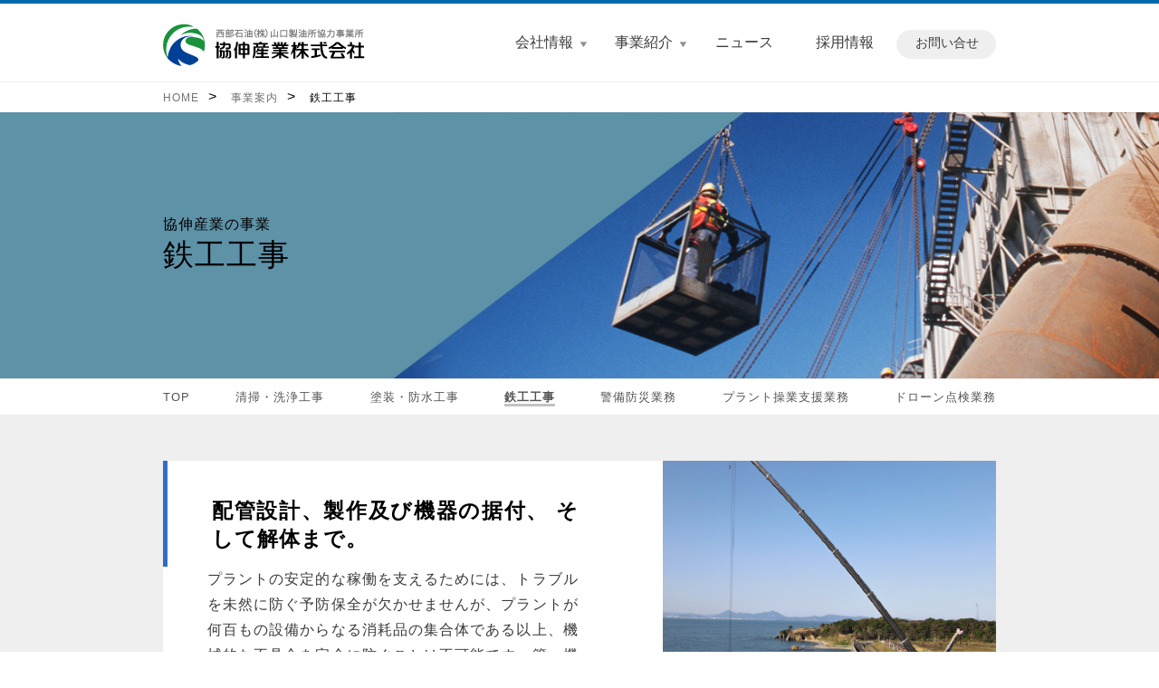

--- FILE ---
content_type: text/html; charset=UTF-8
request_url: https://kyoshinsangyo.co.jp/iron.html
body_size: 9136
content:
<!DOCTYPE html>
<html lang="ja">

<head>
    <meta charset="UTF-8" />
    <meta name="viewport" content="width=device-width, initial-scale=1.0" />
    <meta name='robots' content='index, follow, max-image-preview:large, max-snippet:-1, max-video-preview:-1' />

	<!-- This site is optimized with the Yoast SEO plugin v20.2 - https://yoast.com/wordpress/plugins/seo/ -->
	<link rel="canonical" href="https://kyoshinsangyo.co.jp/iron.html" />
	<meta property="og:locale" content="ja_JP" />
	<meta property="og:type" content="article" />
	<meta property="og:title" content="事業紹介_鉄工工事 - 協伸産業株式会社" />
	<meta property="og:url" content="https://kyoshinsangyo.co.jp/iron.html" />
	<meta property="og:site_name" content="協伸産業株式会社" />
	<meta property="article:modified_time" content="2022-09-06T04:11:01+00:00" />
	<meta name="twitter:card" content="summary_large_image" />
	<script type="application/ld+json" class="yoast-schema-graph">{"@context":"https://schema.org","@graph":[{"@type":"WebPage","@id":"https://kyoshinsangyo.co.jp/iron.html","url":"https://kyoshinsangyo.co.jp/iron.html","name":"事業紹介_鉄工工事 - 協伸産業株式会社","isPartOf":{"@id":"https://kyoshinsangyo.co.jp/#website"},"datePublished":"2022-09-06T03:19:37+00:00","dateModified":"2022-09-06T04:11:01+00:00","breadcrumb":{"@id":"https://kyoshinsangyo.co.jp/iron.html#breadcrumb"},"inLanguage":"ja","potentialAction":[{"@type":"ReadAction","target":["https://kyoshinsangyo.co.jp/iron.html"]}]},{"@type":"BreadcrumbList","@id":"https://kyoshinsangyo.co.jp/iron.html#breadcrumb","itemListElement":[{"@type":"ListItem","position":1,"name":"ホーム","item":"https://kyoshinsangyo.co.jp/"},{"@type":"ListItem","position":2,"name":"事業紹介_鉄工工事"}]},{"@type":"WebSite","@id":"https://kyoshinsangyo.co.jp/#website","url":"https://kyoshinsangyo.co.jp/","name":"協伸産業株式会社","description":"石油タンクその他構造物・配管等の清掃・維持管理・撤去等を行います。","publisher":{"@id":"https://kyoshinsangyo.co.jp/#organization"},"potentialAction":[{"@type":"SearchAction","target":{"@type":"EntryPoint","urlTemplate":"https://kyoshinsangyo.co.jp/?s={search_term_string}"},"query-input":"required name=search_term_string"}],"inLanguage":"ja"},{"@type":"Organization","@id":"https://kyoshinsangyo.co.jp/#organization","name":"協伸産業株式会社","url":"https://kyoshinsangyo.co.jp/","logo":{"@type":"ImageObject","inLanguage":"ja","@id":"https://kyoshinsangyo.co.jp/#/schema/logo/image/","url":"http://xs554680.xsrv.jp/kyoshinsangyo/wp-content/uploads/2022/09/screenshot.png","contentUrl":"http://xs554680.xsrv.jp/kyoshinsangyo/wp-content/uploads/2022/09/screenshot.png","width":560,"height":560,"caption":"協伸産業株式会社"},"image":{"@id":"https://kyoshinsangyo.co.jp/#/schema/logo/image/"}}]}</script>
	<!-- / Yoast SEO plugin. -->


<link rel='dns-prefetch' href='//www.google.com' />
<link rel="alternate" title="oEmbed (JSON)" type="application/json+oembed" href="https://kyoshinsangyo.co.jp/wp-json/oembed/1.0/embed?url=https%3A%2F%2Fkyoshinsangyo.co.jp%2Firon.html" />
<link rel="alternate" title="oEmbed (XML)" type="text/xml+oembed" href="https://kyoshinsangyo.co.jp/wp-json/oembed/1.0/embed?url=https%3A%2F%2Fkyoshinsangyo.co.jp%2Firon.html&#038;format=xml" />
<style id='wp-img-auto-sizes-contain-inline-css' type='text/css'>
img:is([sizes=auto i],[sizes^="auto," i]){contain-intrinsic-size:3000px 1500px}
/*# sourceURL=wp-img-auto-sizes-contain-inline-css */
</style>
<style id='wp-emoji-styles-inline-css' type='text/css'>

	img.wp-smiley, img.emoji {
		display: inline !important;
		border: none !important;
		box-shadow: none !important;
		height: 1em !important;
		width: 1em !important;
		margin: 0 0.07em !important;
		vertical-align: -0.1em !important;
		background: none !important;
		padding: 0 !important;
	}
/*# sourceURL=wp-emoji-styles-inline-css */
</style>
<style id='wp-block-library-inline-css' type='text/css'>
:root{--wp-block-synced-color:#7a00df;--wp-block-synced-color--rgb:122,0,223;--wp-bound-block-color:var(--wp-block-synced-color);--wp-editor-canvas-background:#ddd;--wp-admin-theme-color:#007cba;--wp-admin-theme-color--rgb:0,124,186;--wp-admin-theme-color-darker-10:#006ba1;--wp-admin-theme-color-darker-10--rgb:0,107,160.5;--wp-admin-theme-color-darker-20:#005a87;--wp-admin-theme-color-darker-20--rgb:0,90,135;--wp-admin-border-width-focus:2px}@media (min-resolution:192dpi){:root{--wp-admin-border-width-focus:1.5px}}.wp-element-button{cursor:pointer}:root .has-very-light-gray-background-color{background-color:#eee}:root .has-very-dark-gray-background-color{background-color:#313131}:root .has-very-light-gray-color{color:#eee}:root .has-very-dark-gray-color{color:#313131}:root .has-vivid-green-cyan-to-vivid-cyan-blue-gradient-background{background:linear-gradient(135deg,#00d084,#0693e3)}:root .has-purple-crush-gradient-background{background:linear-gradient(135deg,#34e2e4,#4721fb 50%,#ab1dfe)}:root .has-hazy-dawn-gradient-background{background:linear-gradient(135deg,#faaca8,#dad0ec)}:root .has-subdued-olive-gradient-background{background:linear-gradient(135deg,#fafae1,#67a671)}:root .has-atomic-cream-gradient-background{background:linear-gradient(135deg,#fdd79a,#004a59)}:root .has-nightshade-gradient-background{background:linear-gradient(135deg,#330968,#31cdcf)}:root .has-midnight-gradient-background{background:linear-gradient(135deg,#020381,#2874fc)}:root{--wp--preset--font-size--normal:16px;--wp--preset--font-size--huge:42px}.has-regular-font-size{font-size:1em}.has-larger-font-size{font-size:2.625em}.has-normal-font-size{font-size:var(--wp--preset--font-size--normal)}.has-huge-font-size{font-size:var(--wp--preset--font-size--huge)}.has-text-align-center{text-align:center}.has-text-align-left{text-align:left}.has-text-align-right{text-align:right}.has-fit-text{white-space:nowrap!important}#end-resizable-editor-section{display:none}.aligncenter{clear:both}.items-justified-left{justify-content:flex-start}.items-justified-center{justify-content:center}.items-justified-right{justify-content:flex-end}.items-justified-space-between{justify-content:space-between}.screen-reader-text{border:0;clip-path:inset(50%);height:1px;margin:-1px;overflow:hidden;padding:0;position:absolute;width:1px;word-wrap:normal!important}.screen-reader-text:focus{background-color:#ddd;clip-path:none;color:#444;display:block;font-size:1em;height:auto;left:5px;line-height:normal;padding:15px 23px 14px;text-decoration:none;top:5px;width:auto;z-index:100000}html :where(.has-border-color){border-style:solid}html :where([style*=border-top-color]){border-top-style:solid}html :where([style*=border-right-color]){border-right-style:solid}html :where([style*=border-bottom-color]){border-bottom-style:solid}html :where([style*=border-left-color]){border-left-style:solid}html :where([style*=border-width]){border-style:solid}html :where([style*=border-top-width]){border-top-style:solid}html :where([style*=border-right-width]){border-right-style:solid}html :where([style*=border-bottom-width]){border-bottom-style:solid}html :where([style*=border-left-width]){border-left-style:solid}html :where(img[class*=wp-image-]){height:auto;max-width:100%}:where(figure){margin:0 0 1em}html :where(.is-position-sticky){--wp-admin--admin-bar--position-offset:var(--wp-admin--admin-bar--height,0px)}@media screen and (max-width:600px){html :where(.is-position-sticky){--wp-admin--admin-bar--position-offset:0px}}

/*# sourceURL=wp-block-library-inline-css */
</style><style id='global-styles-inline-css' type='text/css'>
:root{--wp--preset--aspect-ratio--square: 1;--wp--preset--aspect-ratio--4-3: 4/3;--wp--preset--aspect-ratio--3-4: 3/4;--wp--preset--aspect-ratio--3-2: 3/2;--wp--preset--aspect-ratio--2-3: 2/3;--wp--preset--aspect-ratio--16-9: 16/9;--wp--preset--aspect-ratio--9-16: 9/16;--wp--preset--color--black: #000000;--wp--preset--color--cyan-bluish-gray: #abb8c3;--wp--preset--color--white: #ffffff;--wp--preset--color--pale-pink: #f78da7;--wp--preset--color--vivid-red: #cf2e2e;--wp--preset--color--luminous-vivid-orange: #ff6900;--wp--preset--color--luminous-vivid-amber: #fcb900;--wp--preset--color--light-green-cyan: #7bdcb5;--wp--preset--color--vivid-green-cyan: #00d084;--wp--preset--color--pale-cyan-blue: #8ed1fc;--wp--preset--color--vivid-cyan-blue: #0693e3;--wp--preset--color--vivid-purple: #9b51e0;--wp--preset--gradient--vivid-cyan-blue-to-vivid-purple: linear-gradient(135deg,rgb(6,147,227) 0%,rgb(155,81,224) 100%);--wp--preset--gradient--light-green-cyan-to-vivid-green-cyan: linear-gradient(135deg,rgb(122,220,180) 0%,rgb(0,208,130) 100%);--wp--preset--gradient--luminous-vivid-amber-to-luminous-vivid-orange: linear-gradient(135deg,rgb(252,185,0) 0%,rgb(255,105,0) 100%);--wp--preset--gradient--luminous-vivid-orange-to-vivid-red: linear-gradient(135deg,rgb(255,105,0) 0%,rgb(207,46,46) 100%);--wp--preset--gradient--very-light-gray-to-cyan-bluish-gray: linear-gradient(135deg,rgb(238,238,238) 0%,rgb(169,184,195) 100%);--wp--preset--gradient--cool-to-warm-spectrum: linear-gradient(135deg,rgb(74,234,220) 0%,rgb(151,120,209) 20%,rgb(207,42,186) 40%,rgb(238,44,130) 60%,rgb(251,105,98) 80%,rgb(254,248,76) 100%);--wp--preset--gradient--blush-light-purple: linear-gradient(135deg,rgb(255,206,236) 0%,rgb(152,150,240) 100%);--wp--preset--gradient--blush-bordeaux: linear-gradient(135deg,rgb(254,205,165) 0%,rgb(254,45,45) 50%,rgb(107,0,62) 100%);--wp--preset--gradient--luminous-dusk: linear-gradient(135deg,rgb(255,203,112) 0%,rgb(199,81,192) 50%,rgb(65,88,208) 100%);--wp--preset--gradient--pale-ocean: linear-gradient(135deg,rgb(255,245,203) 0%,rgb(182,227,212) 50%,rgb(51,167,181) 100%);--wp--preset--gradient--electric-grass: linear-gradient(135deg,rgb(202,248,128) 0%,rgb(113,206,126) 100%);--wp--preset--gradient--midnight: linear-gradient(135deg,rgb(2,3,129) 0%,rgb(40,116,252) 100%);--wp--preset--font-size--small: 13px;--wp--preset--font-size--medium: 20px;--wp--preset--font-size--large: 36px;--wp--preset--font-size--x-large: 42px;--wp--preset--spacing--20: 0.44rem;--wp--preset--spacing--30: 0.67rem;--wp--preset--spacing--40: 1rem;--wp--preset--spacing--50: 1.5rem;--wp--preset--spacing--60: 2.25rem;--wp--preset--spacing--70: 3.38rem;--wp--preset--spacing--80: 5.06rem;--wp--preset--shadow--natural: 6px 6px 9px rgba(0, 0, 0, 0.2);--wp--preset--shadow--deep: 12px 12px 50px rgba(0, 0, 0, 0.4);--wp--preset--shadow--sharp: 6px 6px 0px rgba(0, 0, 0, 0.2);--wp--preset--shadow--outlined: 6px 6px 0px -3px rgb(255, 255, 255), 6px 6px rgb(0, 0, 0);--wp--preset--shadow--crisp: 6px 6px 0px rgb(0, 0, 0);}:where(.is-layout-flex){gap: 0.5em;}:where(.is-layout-grid){gap: 0.5em;}body .is-layout-flex{display: flex;}.is-layout-flex{flex-wrap: wrap;align-items: center;}.is-layout-flex > :is(*, div){margin: 0;}body .is-layout-grid{display: grid;}.is-layout-grid > :is(*, div){margin: 0;}:where(.wp-block-columns.is-layout-flex){gap: 2em;}:where(.wp-block-columns.is-layout-grid){gap: 2em;}:where(.wp-block-post-template.is-layout-flex){gap: 1.25em;}:where(.wp-block-post-template.is-layout-grid){gap: 1.25em;}.has-black-color{color: var(--wp--preset--color--black) !important;}.has-cyan-bluish-gray-color{color: var(--wp--preset--color--cyan-bluish-gray) !important;}.has-white-color{color: var(--wp--preset--color--white) !important;}.has-pale-pink-color{color: var(--wp--preset--color--pale-pink) !important;}.has-vivid-red-color{color: var(--wp--preset--color--vivid-red) !important;}.has-luminous-vivid-orange-color{color: var(--wp--preset--color--luminous-vivid-orange) !important;}.has-luminous-vivid-amber-color{color: var(--wp--preset--color--luminous-vivid-amber) !important;}.has-light-green-cyan-color{color: var(--wp--preset--color--light-green-cyan) !important;}.has-vivid-green-cyan-color{color: var(--wp--preset--color--vivid-green-cyan) !important;}.has-pale-cyan-blue-color{color: var(--wp--preset--color--pale-cyan-blue) !important;}.has-vivid-cyan-blue-color{color: var(--wp--preset--color--vivid-cyan-blue) !important;}.has-vivid-purple-color{color: var(--wp--preset--color--vivid-purple) !important;}.has-black-background-color{background-color: var(--wp--preset--color--black) !important;}.has-cyan-bluish-gray-background-color{background-color: var(--wp--preset--color--cyan-bluish-gray) !important;}.has-white-background-color{background-color: var(--wp--preset--color--white) !important;}.has-pale-pink-background-color{background-color: var(--wp--preset--color--pale-pink) !important;}.has-vivid-red-background-color{background-color: var(--wp--preset--color--vivid-red) !important;}.has-luminous-vivid-orange-background-color{background-color: var(--wp--preset--color--luminous-vivid-orange) !important;}.has-luminous-vivid-amber-background-color{background-color: var(--wp--preset--color--luminous-vivid-amber) !important;}.has-light-green-cyan-background-color{background-color: var(--wp--preset--color--light-green-cyan) !important;}.has-vivid-green-cyan-background-color{background-color: var(--wp--preset--color--vivid-green-cyan) !important;}.has-pale-cyan-blue-background-color{background-color: var(--wp--preset--color--pale-cyan-blue) !important;}.has-vivid-cyan-blue-background-color{background-color: var(--wp--preset--color--vivid-cyan-blue) !important;}.has-vivid-purple-background-color{background-color: var(--wp--preset--color--vivid-purple) !important;}.has-black-border-color{border-color: var(--wp--preset--color--black) !important;}.has-cyan-bluish-gray-border-color{border-color: var(--wp--preset--color--cyan-bluish-gray) !important;}.has-white-border-color{border-color: var(--wp--preset--color--white) !important;}.has-pale-pink-border-color{border-color: var(--wp--preset--color--pale-pink) !important;}.has-vivid-red-border-color{border-color: var(--wp--preset--color--vivid-red) !important;}.has-luminous-vivid-orange-border-color{border-color: var(--wp--preset--color--luminous-vivid-orange) !important;}.has-luminous-vivid-amber-border-color{border-color: var(--wp--preset--color--luminous-vivid-amber) !important;}.has-light-green-cyan-border-color{border-color: var(--wp--preset--color--light-green-cyan) !important;}.has-vivid-green-cyan-border-color{border-color: var(--wp--preset--color--vivid-green-cyan) !important;}.has-pale-cyan-blue-border-color{border-color: var(--wp--preset--color--pale-cyan-blue) !important;}.has-vivid-cyan-blue-border-color{border-color: var(--wp--preset--color--vivid-cyan-blue) !important;}.has-vivid-purple-border-color{border-color: var(--wp--preset--color--vivid-purple) !important;}.has-vivid-cyan-blue-to-vivid-purple-gradient-background{background: var(--wp--preset--gradient--vivid-cyan-blue-to-vivid-purple) !important;}.has-light-green-cyan-to-vivid-green-cyan-gradient-background{background: var(--wp--preset--gradient--light-green-cyan-to-vivid-green-cyan) !important;}.has-luminous-vivid-amber-to-luminous-vivid-orange-gradient-background{background: var(--wp--preset--gradient--luminous-vivid-amber-to-luminous-vivid-orange) !important;}.has-luminous-vivid-orange-to-vivid-red-gradient-background{background: var(--wp--preset--gradient--luminous-vivid-orange-to-vivid-red) !important;}.has-very-light-gray-to-cyan-bluish-gray-gradient-background{background: var(--wp--preset--gradient--very-light-gray-to-cyan-bluish-gray) !important;}.has-cool-to-warm-spectrum-gradient-background{background: var(--wp--preset--gradient--cool-to-warm-spectrum) !important;}.has-blush-light-purple-gradient-background{background: var(--wp--preset--gradient--blush-light-purple) !important;}.has-blush-bordeaux-gradient-background{background: var(--wp--preset--gradient--blush-bordeaux) !important;}.has-luminous-dusk-gradient-background{background: var(--wp--preset--gradient--luminous-dusk) !important;}.has-pale-ocean-gradient-background{background: var(--wp--preset--gradient--pale-ocean) !important;}.has-electric-grass-gradient-background{background: var(--wp--preset--gradient--electric-grass) !important;}.has-midnight-gradient-background{background: var(--wp--preset--gradient--midnight) !important;}.has-small-font-size{font-size: var(--wp--preset--font-size--small) !important;}.has-medium-font-size{font-size: var(--wp--preset--font-size--medium) !important;}.has-large-font-size{font-size: var(--wp--preset--font-size--large) !important;}.has-x-large-font-size{font-size: var(--wp--preset--font-size--x-large) !important;}
/*# sourceURL=global-styles-inline-css */
</style>

<style id='classic-theme-styles-inline-css' type='text/css'>
/*! This file is auto-generated */
.wp-block-button__link{color:#fff;background-color:#32373c;border-radius:9999px;box-shadow:none;text-decoration:none;padding:calc(.667em + 2px) calc(1.333em + 2px);font-size:1.125em}.wp-block-file__button{background:#32373c;color:#fff;text-decoration:none}
/*# sourceURL=/wp-includes/css/classic-themes.min.css */
</style>
<link rel='stylesheet' id='style-css' href='https://kyoshinsangyo.co.jp/wp-content/themes/kyoshinsangyo_wp/dist/css/style.css?ver=6.9' type='text/css' media='all' />
<script type="text/javascript" src="https://kyoshinsangyo.co.jp/wp-includes/js/jquery/jquery.min.js?ver=3.7.1" id="jquery-core-js"></script>
<script type="text/javascript" src="https://kyoshinsangyo.co.jp/wp-includes/js/jquery/jquery-migrate.min.js?ver=3.4.1" id="jquery-migrate-js"></script>
<link rel="https://api.w.org/" href="https://kyoshinsangyo.co.jp/wp-json/" /><link rel="alternate" title="JSON" type="application/json" href="https://kyoshinsangyo.co.jp/wp-json/wp/v2/pages/13" /><link rel="EditURI" type="application/rsd+xml" title="RSD" href="https://kyoshinsangyo.co.jp/xmlrpc.php?rsd" />
<meta name="generator" content="WordPress 6.9" />
<link rel='shortlink' href='https://kyoshinsangyo.co.jp/?p=13' />
</head>

<body>
    <header class="header">
        <div class="header__inner">
            <div class="headerLogo">
                <a href="https://kyoshinsangyo.co.jp/"><img src="https://kyoshinsangyo.co.jp/wp-content/themes/kyoshinsangyo_wp/src/img/header-logo.png" alt="協伸産業株式会社" />
                </a>
            </div>
            <input id="drawer_input" class="drawer_hidden" type="checkbox" />
            <!-- hamburger Icon -->
            <label for="drawer_input" class="drawer_open"><span></span></label>
            <div class="headerNav">
                <div class="headerNav__inner">
                    <ul class="headerNav__list">
                        <li class="headerNav__item -dropDown">
                                        <a href="https://kyoshinsangyo.co.jp/outline.html">会社情報</a>
                            <div class="dropDownMenu">
                                <ul class="secondMenu">
                                    <li class="secondMenu__item">
                                        <a href="https://kyoshinsangyo.co.jp/message.html">ご挨拶</a>
                                    </li>
                                    <li class="secondMenu__item">
                                        <a href="https://kyoshinsangyo.co.jp/outline.html">会社概要</a>
                                    </li>
                                    <li class="secondMenu__item">
                                        <a href="https://kyoshinsangyo.co.jp/items.html">営業品目</a>
                                    </li>
                                    <li class="secondMenu__item">
                                        <a href="https://kyoshinsangyo.co.jp/facility.html">設備・許可・沿革</a>
                                    </li>
                                    <li class="secondMenu__item">
                                        <a href="https://kyoshinsangyo.co.jp/identity.html">企業理念・社是・社訓</a>
                                    </li>
                                    <li class="secondMenu__item">
                                        <a href="https://kyoshinsangyo.co.jp/section.html">組織図</a>
                                    </li>
                                </ul>
                            </div>
                        </li>
                        <li class="headerNav__item -dropDown">
                                        <a href="https://kyoshinsangyo.co.jp/works.html"> 事業紹介 </a>
                            <div class="dropDownMenu">
                                <ul class="secondMenu">
                                    <li class="secondMenu__item">
                                        <a href="https://kyoshinsangyo.co.jp/works.html">TOP</a>
                                    </li>
                                    <li class="secondMenu__item">
                                        <a href="https://kyoshinsangyo.co.jp/washing.html">清掃・洗浄工事</a>
                                    </li>
                                    <li class="secondMenu__item">
                                        <a href="https://kyoshinsangyo.co.jp/painting.html">塗装・防水工事</a>
                                    </li>
                                    <li class="secondMenu__item">
                                        <a href="https://kyoshinsangyo.co.jp/iron.html">鉄工工事</a>
                                    </li>
                                    <li class="secondMenu__item">
                                        <a href="https://kyoshinsangyo.co.jp/security.html">警備防災業務</a>
                                    </li>
                                    <li class="secondMenu__item">
                                        <a href="https://kyoshinsangyo.co.jp/support.html">プラント操業支援業務</a>
                                    </li>
                                    <li class="secondMenu__item">
                                        <a href="https://kyoshinsangyo.co.jp/drone.html">ドローン点検業務</a>
                                    </li>
                                </ul>
                            </div>
                        </li>
                        <li class="headerNav__item">
                            <a href="https://kyoshinsangyo.co.jp/news">ニュース</a>
                        </li>
                        <li class="headerNav__item">
                            <a href="https://kyoshinsangyo.co.jp/recruit.html">採用情報</a>
                        </li>
                        <li class="headerNav__contact">
                            <a href="https://kyoshinsangyo.co.jp/contact.html" class="btn_circle">お問い合せ</a>
                        </li>
                    </ul>
                </div>
            </div>
        </div>
    </header>
<main class="main">
    <div class="bread">
        <div class="container">
            <ul class="bread__list">
                <li class="bread__item"><a href="https://kyoshinsangyo.co.jp/">HOME</a></li>
                <li class="bread__item"><a href="https://kyoshinsangyo.co.jp/works">事業案内</a></li>
                <li class="bread__item"><a href="https://kyoshinsangyo.co.jp/iron">鉄工工事</a></li>
            </ul>
        </div>
    </div>

    <div class="hero">
        <div class="hero__img_pc" style="background-image: url(https://kyoshinsangyo.co.jp/wp-content/themes/kyoshinsangyo_wp/src/img/hero-work-iron.jpg)"></div>
        <div class="hero__img_sp" style="background-image: url(https://kyoshinsangyo.co.jp/wp-content/themes/kyoshinsangyo_wp/src/img/hero-work-iron_sp.jpg)"></div>
        <div class="hero__inner">
            <div class="hero__title">
                <div class="container">
                    <h2>
                        <span class="hero__subTitle">協伸産業の事業</span>鉄工工事
                    </h2>
                </div>
            </div>
        </div>
    </div>

    <div class="publicMenu -noBottom">
        <div class="container">
            <ul class="publicMenu__list">
                <li class="publicMenu__item">
                    <a href="works.html">TOP</a>
                </li>
                <li class="publicMenu__item">
                    <a href="https://kyoshinsangyo.co.jp/washing.html">清掃・洗浄工事</a>
                </li>
                <li class="publicMenu__item">
                    <a href="https://kyoshinsangyo.co.jp/painting.html">塗装・防水工事</a>
                </li>
                <li class="publicMenu__item -current">
                    <a href="https://kyoshinsangyo.co.jp/iron.html">鉄工工事</a>
                </li>
                <li class="publicMenu__item">
                    <a href="https://kyoshinsangyo.co.jp/security.html">警備防災業務</a>
                </li>
                <li class="publicMenu__item">
                    <a href="https://kyoshinsangyo.co.jp/support.html">プラント操業支援業務</a>
                </li>
                <li class="publicMenu__item">
                    <a href="https://kyoshinsangyo.co.jp/drone.html">ドローン点検業務</a>
                </li>
            </ul>
        </div>
    </div>

    <div class="works">
        <div class="works__info">
            <div class="works__body">
                <div class="works__heading">
                    <h2>配管設計、製作及び機器の据付、 <br class="brOnSp" />そして解体まで。</h2>
                </div>
                <div class="works__text">
                        <p>
                          プラントの安定的な稼働を支えるためには、トラブルを未然に防ぐ予防保全が欠かせませんが、プラントが何百もの設備からなる消耗品の集合体である以上、機械的な不具合を完全に防ぐことは不可能です。管・機器の詰まり、動機器の異音、振動など、生産継続に影響を及ぼす突発的なトラブルに迅速に対応できる工事体制を構築しています。
                        </p>
                </div>
            </div>
            <div class="works__headingImg">
                <img src="https://kyoshinsangyo.co.jp/wp-content/themes/kyoshinsangyo_wp/src/img/headImg-work-iron.jpg" alt="" />
                <p class="picture__caption">海底配管検査工事</p>
            </div>
        </div>
        <!-- end works__info -->
        <div class="solutions">
            <div class="container">
                <h3 class="solutions__title">
                    SOLUTION
                    <span class="solutions__subTitle">おもな工事</span>
                </h3>
                <div class="solutions__body">
                    <div class="solution">
                        <div class="solution__list" style="max-width:initial !important;">
                            <ul>
                                <li class="solution__item">
                                    ●
                                    各種構造物、配管、槽類、器具等の製作、加工及び据付、補修工事
                                </li>
                                <li class="solution__item">● 各種設備の解体、撤去工事</li>
                            </ul>
                        </div>
                    </div>
                </div>
                <div class="solution__example">
                    <div class="solution__picture">
                        <img src="https://kyoshinsangyo.co.jp/wp-content/themes/kyoshinsangyo_wp/src/img/worksIron-childImg-01.jpg " alt="" />
                        <p class="picture__caption">配管製作</p>
                    </div>
                    <div class="solution__picture">
                        <img src="https://kyoshinsangyo.co.jp/wp-content/themes/kyoshinsangyo_wp/src/img/worksIron-childImg-02.jpg " alt="" />
                        <p class="picture__caption">熱交換器開放復旧工事</p>
                    </div>
                    <div class="solution__picture">
                        <img src="https://kyoshinsangyo.co.jp/wp-content/themes/kyoshinsangyo_wp/src/img/worksIron-childImg-03.jpg " alt="" />
                        <p class="picture__caption">装置設置工事</p>
                    </div>
                </div>
            </div>
            <!-- end container -->
        </div>
        <!-- end solutions -->
    </div>
</main>

<div class="publicMenu">
    <div class="container">
        <ul class="publicMenu__list">
            <li class="publicMenu__item">
                <a href="works.html">TOP</a>
            </li>
            <li class="publicMenu__item">
                <a href="https://kyoshinsangyo.co.jp/washing.html">清掃・洗浄工事</a>
            </li>
            <li class="publicMenu__item">
                <a href="https://kyoshinsangyo.co.jp/painting.html">塗装・防水工事</a>
            </li>
            <li class="publicMenu__item -current">
                <a href="https://kyoshinsangyo.co.jp/iron.html">鉄工工事</a>
            </li>
            <li class="publicMenu__item">
                <a href="https://kyoshinsangyo.co.jp/security.html">警備防災業務</a>
            </li>
            <li class="publicMenu__item">
                <a href="https://kyoshinsangyo.co.jp/support.html">プラント操業支援業務</a>
            </li>
            <li class="publicMenu__item">
                <a href="https://kyoshinsangyo.co.jp/drone.html">ドローン点検業務</a>
            </li>
        </ul>
    </div>
</div>

<footer class="footer">
    <div class="toTopButton" id="js-scroll-top">
        <img src="https://kyoshinsangyo.co.jp/wp-content/themes/kyoshinsangyo_wp/src/img/toTopButton.png" alt="" />
    </div>
    <div class="footer__inner">
        <div class="footer__body">
            <ul class="footer__navi">
                <li class="footer__navi_item">
                    <a href="https://kyoshinsangyo.co.jp/policy.html">サイトポリシー</a>
                </li>
                <li class="footer__navi_item">
                    <a href="https://kyoshinsangyo.co.jp/contact.html">お問い合せ</a>
                </li>
            </ul>
            <p class="footer__credit">
                copyrights(c) kyoshin sangyo corp. <br class="brontab" />all rights
                reserved.
            </p>
        </div>
        <div class="footer__logo">
            <a href="https://kyoshinsangyo.co.jp/">
                <img src="https://kyoshinsangyo.co.jp/wp-content/themes/kyoshinsangyo_wp/src/img/footer-logo.png" alt="" />
            </a>
        </div>
    </div>
</footer>
<script type="speculationrules">
{"prefetch":[{"source":"document","where":{"and":[{"href_matches":"/*"},{"not":{"href_matches":["/wp-*.php","/wp-admin/*","/wp-content/uploads/*","/wp-content/*","/wp-content/plugins/*","/wp-content/themes/kyoshinsangyo_wp/*","/*\\?(.+)"]}},{"not":{"selector_matches":"a[rel~=\"nofollow\"]"}},{"not":{"selector_matches":".no-prefetch, .no-prefetch a"}}]},"eagerness":"conservative"}]}
</script>
<script type="text/javascript" src="https://kyoshinsangyo.co.jp/wp-content/themes/kyoshinsangyo_wp/src/js/main.js?ver=6.9" id="main-js"></script>
<script type="text/javascript" id="google-invisible-recaptcha-js-before">
/* <![CDATA[ */
var renderInvisibleReCaptcha = function() {

    for (var i = 0; i < document.forms.length; ++i) {
        var form = document.forms[i];
        var holder = form.querySelector('.inv-recaptcha-holder');

        if (null === holder) continue;
		holder.innerHTML = '';

         (function(frm){
			var cf7SubmitElm = frm.querySelector('.wpcf7-submit');
            var holderId = grecaptcha.render(holder,{
                'sitekey': '', 'size': 'invisible', 'badge' : 'bottomright',
                'callback' : function (recaptchaToken) {
					if((null !== cf7SubmitElm) && (typeof jQuery != 'undefined')){jQuery(frm).submit();grecaptcha.reset(holderId);return;}
					 HTMLFormElement.prototype.submit.call(frm);
                },
                'expired-callback' : function(){grecaptcha.reset(holderId);}
            });

			if(null !== cf7SubmitElm && (typeof jQuery != 'undefined') ){
				jQuery(cf7SubmitElm).off('click').on('click', function(clickEvt){
					clickEvt.preventDefault();
					grecaptcha.execute(holderId);
				});
			}
			else
			{
				frm.onsubmit = function (evt){evt.preventDefault();grecaptcha.execute(holderId);};
			}


        })(form);
    }
};

//# sourceURL=google-invisible-recaptcha-js-before
/* ]]> */
</script>
<script type="text/javascript" async defer src="https://www.google.com/recaptcha/api.js?onload=renderInvisibleReCaptcha&amp;render=explicit" id="google-invisible-recaptcha-js"></script>
<script id="wp-emoji-settings" type="application/json">
{"baseUrl":"https://s.w.org/images/core/emoji/17.0.2/72x72/","ext":".png","svgUrl":"https://s.w.org/images/core/emoji/17.0.2/svg/","svgExt":".svg","source":{"concatemoji":"https://kyoshinsangyo.co.jp/wp-includes/js/wp-emoji-release.min.js?ver=6.9"}}
</script>
<script type="module">
/* <![CDATA[ */
/*! This file is auto-generated */
const a=JSON.parse(document.getElementById("wp-emoji-settings").textContent),o=(window._wpemojiSettings=a,"wpEmojiSettingsSupports"),s=["flag","emoji"];function i(e){try{var t={supportTests:e,timestamp:(new Date).valueOf()};sessionStorage.setItem(o,JSON.stringify(t))}catch(e){}}function c(e,t,n){e.clearRect(0,0,e.canvas.width,e.canvas.height),e.fillText(t,0,0);t=new Uint32Array(e.getImageData(0,0,e.canvas.width,e.canvas.height).data);e.clearRect(0,0,e.canvas.width,e.canvas.height),e.fillText(n,0,0);const a=new Uint32Array(e.getImageData(0,0,e.canvas.width,e.canvas.height).data);return t.every((e,t)=>e===a[t])}function p(e,t){e.clearRect(0,0,e.canvas.width,e.canvas.height),e.fillText(t,0,0);var n=e.getImageData(16,16,1,1);for(let e=0;e<n.data.length;e++)if(0!==n.data[e])return!1;return!0}function u(e,t,n,a){switch(t){case"flag":return n(e,"\ud83c\udff3\ufe0f\u200d\u26a7\ufe0f","\ud83c\udff3\ufe0f\u200b\u26a7\ufe0f")?!1:!n(e,"\ud83c\udde8\ud83c\uddf6","\ud83c\udde8\u200b\ud83c\uddf6")&&!n(e,"\ud83c\udff4\udb40\udc67\udb40\udc62\udb40\udc65\udb40\udc6e\udb40\udc67\udb40\udc7f","\ud83c\udff4\u200b\udb40\udc67\u200b\udb40\udc62\u200b\udb40\udc65\u200b\udb40\udc6e\u200b\udb40\udc67\u200b\udb40\udc7f");case"emoji":return!a(e,"\ud83e\u1fac8")}return!1}function f(e,t,n,a){let r;const o=(r="undefined"!=typeof WorkerGlobalScope&&self instanceof WorkerGlobalScope?new OffscreenCanvas(300,150):document.createElement("canvas")).getContext("2d",{willReadFrequently:!0}),s=(o.textBaseline="top",o.font="600 32px Arial",{});return e.forEach(e=>{s[e]=t(o,e,n,a)}),s}function r(e){var t=document.createElement("script");t.src=e,t.defer=!0,document.head.appendChild(t)}a.supports={everything:!0,everythingExceptFlag:!0},new Promise(t=>{let n=function(){try{var e=JSON.parse(sessionStorage.getItem(o));if("object"==typeof e&&"number"==typeof e.timestamp&&(new Date).valueOf()<e.timestamp+604800&&"object"==typeof e.supportTests)return e.supportTests}catch(e){}return null}();if(!n){if("undefined"!=typeof Worker&&"undefined"!=typeof OffscreenCanvas&&"undefined"!=typeof URL&&URL.createObjectURL&&"undefined"!=typeof Blob)try{var e="postMessage("+f.toString()+"("+[JSON.stringify(s),u.toString(),c.toString(),p.toString()].join(",")+"));",a=new Blob([e],{type:"text/javascript"});const r=new Worker(URL.createObjectURL(a),{name:"wpTestEmojiSupports"});return void(r.onmessage=e=>{i(n=e.data),r.terminate(),t(n)})}catch(e){}i(n=f(s,u,c,p))}t(n)}).then(e=>{for(const n in e)a.supports[n]=e[n],a.supports.everything=a.supports.everything&&a.supports[n],"flag"!==n&&(a.supports.everythingExceptFlag=a.supports.everythingExceptFlag&&a.supports[n]);var t;a.supports.everythingExceptFlag=a.supports.everythingExceptFlag&&!a.supports.flag,a.supports.everything||((t=a.source||{}).concatemoji?r(t.concatemoji):t.wpemoji&&t.twemoji&&(r(t.twemoji),r(t.wpemoji)))});
//# sourceURL=https://kyoshinsangyo.co.jp/wp-includes/js/wp-emoji-loader.min.js
/* ]]> */
</script>
</body>

</html>

--- FILE ---
content_type: text/css
request_url: https://kyoshinsangyo.co.jp/wp-content/themes/kyoshinsangyo_wp/dist/css/style.css?ver=6.9
body_size: 6384
content:
@charset "UTF-8";

:root {
  --blue: #0068ab;
  --deepBlue: #004097;
  --green: #18933b;
  --l-gray: #efefef;
  --m-gray: #727272;
  --gray: #545454;
  --black: #3b3b3b;
  --color-washing: #316dc7;
  --color-painting: #6791c4;
  --color-iron: #7db5cc;
  --color-security: #d4893a;
  --color-support: #e3d53a;
  --color-drone: #a4aaaa;
  --font-body-pc: clamp(1.3rem, -0.216rem + 3.16vw, 1.6rem);
}

* {
  min-height: 0vw;
  /* Safari clamp関数対策 */
  box-sizing: border-box;
  margin: 0;
  padding: 0;
}

html {
  font-size: 10px;
}

body {
  font-family: "Helvetica Neue", Arial, "Hiragino Kaku Gothic ProN", "Hiragino Sans", Meiryo, sans-serif;
  font-size: 1.6rem;
  font-weight: normal;
  text-align: justify;
  text-justify: inter-ideograph;
  color: black;
  font-feature-settings: "palt";
}

img {
  width: 100%;
  vertical-align: bottom;
}

a {
  text-decoration: none;
}

.picture__caption {
  font-size: 1.3rem;
  padding-top: 7px;
  color: var(--m-gray);
}

.br-pc {
  display: none;
}

@media screen and (max-width: 920px) {
  .br-pc {
    display: block;
  }
}

.br-sp {
  display: block;
}

@media screen and (max-width: 480px) {
  .br-sp {
    display: none;
  }
}

.brOnSp {
  display: none;
}

@media screen and (max-width: 480px) {
  .brOnSp {
    display: block;
  }
}

.brOnTab {
  display: none;
}

@media screen and (max-width: 799px) {
  .brOnTab {
    display: block;
  }
}

.header {
  width: 100vw;
  height: 90px;
  border-top: 4px solid var(--blue);
}

.header__inner {
  display: flex;
  align-items: center;
  width: clamp(320px, 90%, 920px);
  height: inherit;
  margin: 0 auto;
}

@media screen and (max-width: 480px) {
  .headerLogo {
    width: 220px;
    padding-left: 1rem;
  }
}

.headerNav {
  flex: 1;
  text-align: right;
}

@media screen and (max-width: 799px) {
  .headerNav {
    position: fixed;
    z-index: 101;
    top: 90px;
    left: 100%;
    width: 100%;
    height: 100%;
    transition: 0.5s;
    background-color: #fff;
  }
}

@media screen and (max-width: 799px) {
  .headerNav__inner {
    text-align: center;
  }
}

.headerNav li {
  display: inline-block;
}

@media screen and (max-width: 799px) {
  .headerNav li {
    display: block;
  }
}

.headerNav__item {
  font-size: clamp(13px, 1.739vw, 16px);
  padding: 0.8333333333vw 1.6666666667vw 0 1.6666666667vw;
  list-style-type: none;
  cursor: pointer;
  color: black;
}

@media screen and (max-width: 799px) {
  .headerNav__item {
    border-top: 1px solid var(--l-gray);
  }
}

.headerNav__item.-dropDown a::after {
  content: " ▼";
  position: absolute;
  transform: scale(0.8, 0.65);
  color: #909090;
  top: 26px;
}

.headerNav__item:hover .dropDownMenu {
  z-index: 100;
  top: 90px;
  left: 0;
  visibility: visible;
  opacity: 1;
}

@media screen and (max-width: 799px) {
  .headerNav__item:hover .dropDownMenu {
    position: initial;
    height: auto;
  }
}

.headerNav__item a {
  position: relative;
  display: block;
  height: 80px;
  padding: 23px 0 26px 0;
  list-style-type: none;
  color: var(--black);
}

@media screen and (max-width: 799px) {
  .headerNav__item a {
    font-size: 1.4rem;
    height: auto;
    padding: 2rem 0;
  }
}

@media screen and (max-width: 480px) {
  .headerNav__item a {
    font-size: 1.6rem;
  }
}

.headerNav__item a:hover::before {
  transform: scale(1, 1);
}

.headerNav__item a::before {
  position: absolute;
  bottom: 26px;
  left: 0;
  width: 100%;
  height: 3px;
  content: "";
  transition: transform 0.2s;
  transform: scale(0, 1);
  transform-origin: center top;
  background: #c3c3c3;
}

@media screen and (max-width: 799px) {
  .headerNav__item a::before {
    bottom: 0;
  }
}

@media screen and (max-width: 799px) {
  .headerNav__contact {
    padding-top: 2rem;
  }
}

.headerNav__contact a {
  color: var(--black);
}

@media screen and (max-width: 799px) {
  .headerNav__contact a {
    margin: 0 auto;
  }
}

.dropDownMenu {
  position: absolute;
  top: 70px;
  left: 0;
  display: block;
  visibility: hidden;
  width: 100%;
  height: 68px;
  transition: 0.2s;
  text-align: center;
  opacity: 0;
  background-color: var(--l-gray);
}

@media screen and (max-width: 799px) {
  .dropDownMenu {
    height: 0;
  }
}

.dropDownMenu__item {
  padding: 1rem 0;
}

.dropDownMenu__item a {
  color: black;
}

.secondMenu {
  font-size: 14px;
  display: flex;
  justify-content: space-between;
  width: clamp(320px, 90%, 920px);
  margin: 0 auto;
}

@media screen and (max-width: 480px) {
  .secondMenu {
    display: block;
  }
}

.secondMenu__item a {
  color: black;
}

@media screen and (max-width: 799px) {
  .secondMenu__item a {
    font-size: 1.2rem;
  }
}

@media screen and (max-width: 480px) {
  .secondMenu__item a {
    font-size: 1.6rem;
  }
}

@media screen and (max-width: 799px) {
  .secondMenu__item a:hover {
    font-weight: bold;
  }
}

.secondMenu__item a::after {
  content: none !important;
}

.footer {
  position: relative;
  width: 100%;
  padding-bottom: 1rem;
  background-color: var(--deepBlue);
}

.footer__inner {
  display: flex;
  align-items: center;
  width: 76.6666666667vw;
  max-width: 920px;
  margin: 0 auto;
}

@media screen and (max-width: 480px) {
  .footer__inner {
    display: block;
    padding: 1rem 0;
  }
}

.footer__body {
  flex: 1;
  margin: 20px auto;
}

.footer__navi {
  margin-bottom: 0.2rem;
}

.footer__navi_item {
  display: inline-block;
}

.footer__navi_item a {
  font-size: 1.4rem;
  padding-right: 2rem;
  transition: 0.3s;
  color: #fff;
}

.footer__navi_item a:hover {
  text-decoration: underline;
}

.footer__credit {
  font-size: 1rem;
  letter-spacing: 1px;
  color: #fff;
}

.footer__logo {
  width: 165px;
}

@media screen and (max-width: 480px) {
  .footer__logo {
    padding-bottom: 1rem;
  }
}

.toTopButton {
  position: absolute;
  top: -42px;
  right: 0;
  width: 43px;
  height: 43px;
  cursor: pointer;
}

.btn_circle {
  font-size: clamp(1.2rem, 1.5217vw, 1.4rem);
  display: block;
  width: 110px;
  height: 32px;
  padding: 6px 19px;
  cursor: pointer;
  transition: 0.3s;
  border-radius: 16px;
  background-color: var(--l-gray);
}

.btn_circle:hover {
  color: #fff;
  background-color: #000;
}

.card {
  display: block;
  padding: 10px 8px;
  transition: 0.3s;
  border-radius: 2px;
  background-color: #fff;
  box-shadow: 0 0 5px 0 rgba(0, 0, 0, 0.15);
}

.card__inner {
  display: flex;
  align-items: center;
  height: 100%;
}

@media screen and (max-width: 799px) {
  .card__inner {
    height: auto;
    display: block;
  }
}

.card__thumb {
  width: 40%;
}

@media screen and (max-width: 799px) {
  .card__thumb {
    width: 100%;
  }
}

.card__thumb.-w {
  width: 65%;
}

@media screen and (max-width: 799px) {
  .card__thumb.-w {
    width: 100%;
  }
}

@media screen and (max-width: 799px) {
  .card__thumb img {
    height: 80px;
    object-fit: cover;
  }
}

.card__body {
  width: 63%;
  padding-left: 1rem;
}

@media screen and (max-width: 799px) {
  .card__body {
    padding: 1rem;
    width: 100%;
  }
}

.card__heading {
  font-size: 14px;
  color: var(--black);
}

@media screen and (max-width: 799px) {
  .card__heading {
    font-size: 1.6rem;
  }
}

.card__lead {
  font-size: 1.2rem;
  color: var(--black);
  letter-spacing: initial;
}

@media screen and (max-width: 799px) {
  .card__lead {
    font-size: 1.4rem;
  }
}

.card:hover {
  transform: scale(102%);
}

.links {
  display: grid;
  grid-template-columns: 1fr;
}

@media screen and (max-width: 799px) {
  .links {
    grid-template-columns: 1fr 1fr;
    gap: 20px;
  }
}

@media screen and (max-width: 480px) {
  .links {
    grid-template-columns: 1fr;
  }
}

.links>h3 {
  margin-top: 1rem;
  margin-bottom: 1rem;
}

.links__heading {
  font-size: 2.4rem;
  font-weight: 300;
  color: var(--m-gray);
}

.links .card {
  display: flex;
  align-items: center;
  min-height: 95px;
  margin: 1rem 0 2rem 0;
}

.bread {
  padding: 0.7rem 0;
  border-top: 1px solid var(--l-gray);
  background-color: white;
}

@media screen and (max-width: 480px) {
  .bread {
    display: none;
  }
}

.bread__item {
  display: inline;
}

.bread__item a {
  font-size: 1.2rem;
  color: var(--m-gray);
}

.bread__item:last-child a {
  color: black;
}

.bread__item::after {
  padding: 0 1rem;
  content: ">";
}

.bread__item:last-child::after {
  content: "";
}

.hero {
  position: relative;
  max-width: 1920px;
  margin: 0 auto;
}

.hero__inner {
  position: relative;
  overflow: hidden;
  width: 100%;
  padding-bottom: 23%;
}

@media screen and (max-width: 799px) {
  .hero__inner {
    padding-bottom: 56.25%;
  }
}

.hero__inner.-large {
  padding-bottom: 27%;
}

.hero__inner.-normal {
  padding-bottom: 18%;
}

.hero__inner.-top {
  padding-bottom: 35%;
}

@media screen and (max-width: 799px) {
  .hero__inner.-top {
    padding-bottom: 133.43%;
  }
}

.hero__inner.-top::after {
  position: absolute;
  z-index: 6;
  bottom: -10px;
  left: 0;
  width: 100%;
  height: 0;
  padding-top: 9%;
  content: "";
  background: url(../../src/img/topKeyVisual-mask.svg) no-repeat center bottom;
  background-size: 100% 100%;
}

.hero>picture>img {
  width: 100%;
  height: auto;
}

.hero__img {
  position: absolute;
  top: 0;
  right: 0;
  bottom: 0;
  left: 0;
  width: 100%;
}

.hero__img_pc {
  position: absolute;
  top: 0;
  left: 0;
  display: block;
  width: 100%;
  height: 100%;
  background-position: center center;
  background-size: cover;
}

@media screen and (max-width: 799px) {
  .hero__img_pc {
    display: none;
  }
}

.hero__img_sp {
  display: none;
}

@media screen and (max-width: 799px) {
  .hero__img_sp {
    position: absolute;
    top: 0;
    left: 0;
    display: block;
    width: 100%;
    height: 100%;
    background-position: center center;
    background-size: cover;
  }
}

.hero__txtBox {
  position: absolute;
  top: 50%;
  left: 50%;
  transform: translate(-50%, -50%);
}

.hero__logo {
  width: clamp(260px, 30.434vw, 320px);
  margin: -5rem auto 0 auto;
}

.hero__title {
  width: 100%;
  text-align: left;
  position: absolute;
  top: 50%;
  transform: translateY(-50%);
}

.hero__title h2 {
  font-size: clamp(28px, 2.638vw, 3.8rem);
  font-weight: normal;
}

@media screen and (max-width: 480px) {
  .hero__title h2 {
    font-size: 2.1rem;
  }
}

.hero__subTitle {
  font-size: 1.6rem;
  display: block;
}

.hero__title.-white h2 {
  color: white;
}

.main {
  position: relative;
  letter-spacing: 1px;
  padding-bottom: 1px;
  background-color: var(--l-gray);
}

.contents {
  max-width: 1200px;
  margin: 0 auto;
  padding-bottom: 50px;
}

@media screen and (max-width: 799px) {
  .contents {
    padding-top: 3rem;
  }
}

.contents.-worksHome {
  padding-top: 5rem;
}

.container {
  width: min(85%, 920px);
  margin: 0 auto;
}

.cols__inner {
  display: grid;
}

.cols__inner.-three {
  grid-template-columns: 1fr 1fr 1fr;
  gap: 22px;
}

@media screen and (max-width: 799px) {
  .cols__inner.-three {
    grid-template-columns: 1fr 1fr;
  }
}

@media screen and (max-width: 480px) {
  .cols__inner.-three {
    grid-template-columns: 1fr;
  }
}

.cols__inner.-two {
  grid-template-columns: 1fr 1fr;
  gap: 2.5vw;
}

@media screen and (max-width: 799px) {
  .cols__inner.-two {
    grid-template-columns: 1fr;
  }
}

@media screen and (max-width: 480px) {
  .cols__inner.-two {
    display: block;
  }
}

.cols__inner.two.-works {
  align-items: center;
}

.cols__inner.-twoOne {
  grid-template-columns: 2fr 1fr;
  gap: 2.5vw;
}

@media screen and (max-width: 799px) {
  .cols__inner.-twoOne {
    grid-template-columns: 1fr;
  }
}

.heading {
  margin-bottom: 1rem;
}

.heading._l {
  font-size: 5rem;
  font-weight: 300;
  color: var(--m-gray);
}

.heading._m {
  font-size: 2.5rem;
  color: var(--m-gray);
}

.post__list {
  border-top: 1px solid var(--l-gray);
}

.post__date {
  font-size: 1.4rem;
  padding-right: 1rem;
}

.post__item {
  display: flex;
  align-items: center;
  padding: 1rem 0;
  color: #545454;
  border-bottom: 1px solid var(--l-gray);
}

.post__category {
  font-size: 1rem;
  display: inline-block;
  margin-right: 1rem;
  padding: 0 18px;
  color: #fff;
  background-color: #727272;
}

.post__lead {
  font-size: 1.4rem;
  letter-spacing: 1px;
  color: var(--deepBlue);
}

.post__lead:visited {
  color: var(--black);
}

.post__lead:hover {
  cursor: pointer;
  opacity: 0.7;
}

.post__category:hover {
  cursor: pointer;
  opacity: 0.7;
}

.post__heading {
  margin-bottom: 1rem;
}

.post__text {
  font-size: 1.4rem;
  line-height: 1.8;
  display: block;
  color: var(--black);
}

.news {
  padding: 2rem 0;
}

.news.-detail>.post__item {
  border: none;
}

.news__item {
  padding: 1rem 0 1.5rem 0;
  border-top: 1px solid var(--l-gray);
}

.news__item>.post__item {
  border: none;
}

.pager {
  margin-top: 20px;
  padding-top: 20px;
  border-top: 1px solid var(--l-gray);
}

.pager__inner {
  display: flex;
  justify-content: space-between;
}

.pager a {
  font-size: 1.4rem;
  color: var(--black);
}

.pager__prev::before {
  padding-right: 1rem;
  content: "<";
}

.pager__next::after {
  padding-left: 1rem;
  content: ">";
}

.hamburger {
  position: absolute;
  top: 0;
  right: 0;
  display: none;
  width: 90px;
  height: 90px;
}

@media screen and (max-width: 799px) {
  .hamburger {
    position: fixed;
    top: 0;
    right: 0;
    display: block;
  }
}

/* チェックボックスを非表示にする */
.drawer_hidden {
  display: none;
}

/* ハンバーガーアイコンの設置スペース */
.drawer_open {
  position: absolute;
  z-index: 200;
  /* 重なり順を一番上にする */
  right: 0;
  display: none;
  align-items: center;
  justify-content: center;
  width: 90px;
  height: 90px;
  cursor: pointer;
}

@media screen and (max-width: 799px) {
  .drawer_open {
    display: flex;
  }
}

/* ハンバーガーメニューのアイコン */
.drawer_open span,
.drawer_open span:before,
.drawer_open span:after {
  position: absolute;
  display: block;
  width: 40px;
  height: 3px;
  content: "";
  transition: 0.3s;
  background: #333;
}

/* 三本線の一番上の棒の位置調整 */
.drawer_open span:before {
  bottom: 8px;
}

/* 三本線の一番下の棒の位置調整 */
.drawer_open span:after {
  top: 8px;
}

/* アイコンがクリックされたら真ん中の線を透明にする */
#drawer_input:checked~.drawer_open span {
  background: rgba(255, 255, 255, 0);
}

/* アイコンがクリックされたらアイコンが×印になように上下の線を回転 */
#drawer_input:checked~.drawer_open span::before {
  bottom: 0;
  transform: rotate(45deg);
}

#drawer_input:checked~.drawer_open span::after {
  top: 0;
  transform: rotate(-45deg);
}

/* アイコンがクリックされたらメニューを表示 */
#drawer_input:checked~.headerNav {
  left: 0;
  /* メニューを画面に入れる */
}

.totalMaintenance {
  padding-top: 3rem;
  padding-bottom: 3rem;
  text-align: center;
}

.totalMaintenance__concept {
  width: clamp(320px, 34.027vw, 490px);
  margin: 0 auto 5rem auto;
}

@media screen and (max-width: 480px) {
  .totalMaintenance__concept {
    width: 100%;
  }
}

.totalMaintenance__desc {
  line-height: 1.8;
  text-align: left;
}

.totalMaintenance__desc>*+* {
  padding-top: 1rem;
}

.totalMaintenance__illust {
  width: clamp(320px, 27.777vw, 400px);
  margin: 0 auto;
}

@media screen and (max-width: 480px) {
  .totalMaintenance__illust {
    width: 90%;
    margin-top: 2rem;
  }
}

.totalMaintenance .cols__inner {
  align-items: center;
}

.publicMenu {
  border-top: 1px solid var(--l-gray);
  background-color: #fff;
}

.publicMenu.-noBottom {
  border-bottom: 1px solid var(--l-gray);
}

.publicMenu__heading {
  display: block;
  width: 100%;
  padding: 1rem 0;
  text-align: center;
}

.publicMenu__list {
  display: flex;
  justify-content: space-between;
}

@media screen and (max-width: 799px) {
  .publicMenu__list {
    display: block;
    text-align: center;
    border-top: 1px solid var(--l-gray);
  }
}

.publicMenu__list.-flexStart {
  justify-content: flex-start;
}

.publicMenu__list.-flexStart>*+* {
  margin-left: 5rem;
}

@media screen and (max-width: 799px) {
  .publicMenu__list.-flexStart>*+* {
    margin: 0;
  }
}

.publicMenu__item {
  padding: 1rem 0;
  list-style-type: none;
}

@media screen and (max-width: 799px) {
  .publicMenu__item {
    border-bottom: 1px solid var(--l-gray);
  }
}

.publicMenu__item a {
  font-size: 1.3rem;
  position: relative;
  color: var(--gray);
}

.publicMenu__item a::after {
  position: absolute;
  bottom: -3px;
  left: 0;
  width: 100%;
  height: 3px;
  content: "";
  transition: transform 0.2s;
  transform: scale(0, 1);
  transform-origin: center top;
  background: #c3c3c3;
}

.publicMenu__item.-current {
  font-weight: bold;
}

.publicMenu__item.current a {
  cursor: default;
  pointer-events: none;
}

.publicMenu__item.-current a::after {
  transform: scale(1, 1);
}

.publicMenu__item a:hover::after {
  transform: scale(1, 1);
}

.mainTop {
  padding: 5rem 0;
}

.works {
  width: 92%;
  max-width: 920px;
  margin: 5rem auto;
  background-color: #fff;
}

@media screen and (max-width: 480px) {
  .works {
    width: 90%;
  }
}

.works__info {
  display: grid;
  grid-template-columns: 1fr 40%;
  gap: 3.472vw;
}

@media screen and (max-width: 799px) {
  .works__info {
    grid-template-columns: 1fr;
  }
}

@media screen and (max-width: 480px) {
  .works__info {
    display: initial;
  }
}

.works__headingImg {
  width: 100%;
  max-width: 380px;
}

@media screen and (max-width: 799px) {
  .works__headingImg {
    width: 380px;
    margin: 0 auto;
  }
}

@media screen and (max-width: 480px) {
  .works__headingImg {
    width: 90%;
    margin-top: 2rem;
  }
}

.works__headingImg img {
  width: 100%;
  height: 100%;
  object-fit: cover;
}

.works__heading {
  padding: 3.125vw 3.819vw 1.18vw 3.819vw;
  border-left: 5px solid var(--color-washing);
}

.works__heading h2 {
  font-size: clamp(1.8rem, 1.805vw, 2.4rem);
}

.works__text {
  padding: 0 3.819vw 1.18vw 3.819vw;
  color: var(--black);
}

@media screen and (max-width: 799px) {
  .works__text {
    width: 85%;
    margin: 0 auto;
    padding: 0;
  }
}

.works__text p {
  line-height: 1.8;
}

@media screen and (max-width: 480px) {
  .works__text p {
    font-size: 1.4rem;
  }
}

.solutions {
  padding-bottom: 5rem;
}

.solutions__title {
  font-size: clamp(5.5rem, -0.585rem + 9.54vw, 6rem);
  font-weight: 300;
  margin-top: 5rem;
  margin-bottom: 2rem;
  color: var(--m-gray);
}

.solutions__subTitle {
  font-size: 1.8rem;
  display: block;
  padding-left: 0.5rem;
  letter-spacing: 1px;
}

.solution {
  display: flex;
  flex-wrap: wrap;
  width: 100%;
}

.solution__heading {
  font-size: 1.6rem;
  padding-bottom: 0.5rem;
  color: var(--black);
}

.solution__list {
  max-width: 250px;
  margin-top: 3rem;
  margin-right: 3rem;
}

@media screen and (max-width: 480px) {
  .solution__list {
    margin-right: 0;
  }
}

.solution__item {
  padding-left: 1em;
  margin-bottom: 5px;
  list-style-type: none;
  text-indent: -1em;
  color: var(--black);
}

.solution__example {
  display: grid;
  margin-top: 3rem;
  grid-template-columns: 1fr 1fr 1fr;
  gap: 12px;
}

@media screen and (max-width: 799px) {
  .solution__example {
    grid-template-columns: 1fr;
  }
}

.solution__picture {
  margin-top: 1rem;
}

@media screen and (max-width: 799px) {
  .solution__picture {
    margin-top: 2rem;
  }
}

.page {
  position: relative;
  width: 92%;
  max-width: 920px;
  margin: 5rem auto;
  background-color: #fff;
}

@media screen and (max-width: 480px) {
  .page {
    width: 90%;
  }
}

.page__inner {
  position: relative;
  padding: 5.555vw;
}

.message__heading {
  display: grid;
  grid-template-columns: 1fr 200px;
  grid-template-areas: "title img" "title img" "credit img";
}

@media screen and (max-width: 799px) {
  .message__heading {
    grid-template-columns: 1fr;
    grid-template-areas: "title" "img" "credit";
  }
}

.message__heading_title {
  grid-area: title;
}

.message__heading_credit {
  grid-area: credit;
  display: flex;
  align-items: flex-end;
}

.message__heading_img {
  grid-area: img;
}

@media screen and (max-width: 799px) {
  .message__heading_img {
    margin-top: 1rem;
    width: 200px;
  }
}

.message__heading_title {
  display: flex;
  flex-direction: column;
  justify-content: space-between;
}

.page__title {
  font-size: clamp(5.5rem, -0.585rem + 9.54vw, 6rem);
  font-weight: 300;
  color: var(--m-gray);
}

.page__subTitle {
  font-size: 1.8rem;
  display: block;
  letter-spacing: 1px;
}

.president {
  color: var(--black);
}

@media screen and (max-width: 799px) {
  .president {
    margin-top: 1rem;
  }
}

.message {
  line-height: 2;
  margin-top: 2rem;
  color: var(--black);
}

.outline__logo {
  position: relative;
}

@media screen and (max-width: 480px) {
  .outline__logo {
    display: none;
  }
}

.outline__logo img {
  width: 290px;
  position: absolute;
  top: 50%;
  left: 50%;
  transform: translate(-50%, -50%);
}

.table01 {
  width: 100%;
  margin-top: 3rem;
  border-collapse: collapse;
}

.table01 th,
.table01 td {
  font-size: 1.4rem;
  font-weight: normal;
  padding: 2rem;
  color: var(--black);
  border: 1px solid #ddd;
  font-feature-settings: "palt";
}

.table01 th {
  width: 15%;
  text-align: left;
  vertical-align: top;
  background: #f4f4f4;
}

.table01 h4 {
  margin-bottom: 1rem;
}

@media only screen and (max-width: 479px) {

  .table01 th,
  .table01 td {
    display: block;
    width: auto;
    border-top: none;
  }

  .table01 tr:first-child {
    border-top: 1px solid #d5d5d5;
  }
}

.box {
  display: flex;
  flex-wrap: wrap;
  margin-bottom: 1rem;
}

.table01__heading {
  font-weight: bold;
}

.inlineValue {
  display: flex;
}

.inlineValue dt,
.inlineValue dd {
  display: inline-block;
}

.identity {
  text-align: center;
}

.identity>*+* {
  margin: 2rem auto 0 auto;
}

.identity img {
  max-width: 630px;
  margin: 3rem auto 0 auto;
}

.vLine {
  width: 1px;
  height: 10rem;
  background-color: var(--m-gray);
}

.identity__heading {
  font-size: 4.3rem;
  font-weight: 300;
  margin-bottom: 2rem;
}

.identity__heading.-vision {
  color: var(--green);
}

.identity__heading.-mission,
.identity__heading.-value {
  color: var(--deepBlue);
}

.identity span {
  font-size: 1.8rem;
  font-weight: normal;
  display: block;
}

.identity__subHeading {
  font-size: 2.1rem;
}

.identity__text {
  line-height: 1.8;
}

.identity__smallHeading {
  font-size: 1.8rem;
  font-weight: normal;
  margin-top: 2rem;
}

.contact {
  margin-top: 5rem;
  color: var(--black);
}

.contactInfo {
  margin-top: 5rem;
}

.contactInfo__phone {
  font-size: 4.5rem;
  font-weight: 300;
}

.contactInfo__heading {
  font-size: 1.9rem;
  margin-bottom: 1rem;
}

.contactInfo__text {
  font-size: 1.4rem;
  font-weight: normal;
  line-height: 1.8;
  margin-top: 1rem;
}

.contactInfo__complete {
  font-size: 2.3rem;
  font-weight: normal;
}

.contactInfo__text.-small {
  font-size: 1.2rem;
}

.form {
  margin-top: 5rem;
}

.table02 {
  font-size: 12px;
  width: 100%;
  border-collapse: collapse;
  border-top: 1px solid #ccc;
}

.table02 th {
  font-weight: normal;
  -webkit-box-sizing: border-box;
  box-sizing: border-box;
  width: 10% !important;
  padding: 15px !important;
  text-align: right;
  vertical-align: middle;
  border-bottom: 1px solid #ccc;
  background-color: #e9e9e9;
}

@media screen and (max-width: 660px) {
  .table02 th {
    display: block !important;
    text-align: left;
    width: 100% !important;
    padding: 10px !important;
  }

  .required {
    float: right !important;
  }
}

.table02 .th-cell2 {
  width: 25% !important;
  border-left: 1px solid #ccc;
}

@media screen and (max-width: 660px) {
  .table02 .th-cell2 {
    display: block !important;
    width: 100% !important;
    border-bottom: 1px solid "";
    border-left: none;
    background-color: #fff;
  }
}

.table02 td {
  width: 75% !important;
  padding: 15px !important;
  border-bottom: 1px solid #ccc;
  border-left: 1px solid #ccc;
}

@media screen and (max-width: 660px) {
  .table02 td {
    display: list-item;
    -webkit-box-sizing: border-box;
    box-sizing: border-box;
    width: 100% !important;
    list-style: none;
    border-left: none;
  }
}

.required {
  float: left;
  font-size: 86% !important;
  font-weight: 400 !important;
  line-height: 1.2;
  display: block;
  width: 40px !important;
  padding: 2px 0 !important;
  text-align: center;
  white-space: nowrap;
  color: #fff;
  background-color: #dc1e37;
}

.form-txtarea-01 {
  font-size: 100%;
  -webkit-box-sizing: border-box;
  box-sizing: border-box;
  width: 100% !important;
  height: 200px !important;
  padding: 2px 9px 0 !important;
  border: 1px solid #ccc;
}

.form-select-01 {
  font-size: 100% !important;
  -webkit-box-sizing: border-box;
  box-sizing: border-box;
  width: 40% !important;
  height: 30px !important;
  padding-right: 20px;
  padding-left: 10px;
  border: 1px solid #ccc;
  border-radius: 0/0;
  background-color: #fff;
  background-image: url(../img/share/arrow-btm_01.png);
  background-repeat: no-repeat;
  background-position: calc(100% - 10px) 50% !important;
  -webkit-appearance: none;
  -moz-appearance: none;
}

@media screen and (max-width: 660px) {
  .form-select-01 {
    width: 100% !important;
  }
}

.form-name {
  display: inline-block;
  width: 30px !important;
  padding-right: 15px !important;
  text-align: right;
  white-space: nowrap;
}

.form-text-01,
.form-text-02,
.form-text-03 {
  font-size: 100% !important;
  -webkit-box-sizing: border-box;
  box-sizing: border-box;
  height: 30px !important;
  padding: 2px 9px 0 !important;
  border: 1px solid #ccc !important;
}

.form-text-01 {
  width: 25% !important;
}

.form-text-02 {
  width: 60% !important;
}

@media screen and (max-width: 660px) {
  .form-text-02 {
    width: 100% !important;
  }
}

.form-text-03 {
  width: 20% !important;
}

@media screen and (max-width: 660px) {
  .form-text-03 {
    width: 20% !important;
  }
}

.tbl-data-02.contact-form tbody th.th-cell-2 {
  border-left: 1px solid #ccc;
}

.mfp_buttons {
  margin: 50px auto;
}

.form-submit-01,
.mfp_element_button {
  font-size: 13px;
  line-height: 40px;
  width: 160px !important;
  height: 40px !important;
  padding: 0;
  text-align: center;
}

.policy {
  margin-top: 5rem;
}

.policy__heading {
  font-size: 3rem;
  font-weight: normal;
  line-height: 1.6;
  margin-bottom: 1em;
  padding-bottom: 0.4em;
  color: var(--black);
  border-bottom: 1px solid var(--m-gray);
}

.policy__list {
  margin-bottom: 4rem;
}

.policy__item,
.policy__list p {
  line-height: 1.8;
  margin-left: 2.1em;
  padding-bottom: 4px;
  list-style-type: decimal;
  color: var(--black);
}

.pagination__item a,
.pagination__item--current,
.pagination__btn--prev,
.pagination__btn--next,
.pagination__btn--first,
.pagination__btn--last {
  box-sizing: border-box;
  display: block;
  color: #fff;
  text-decoration: none;
  text-align: center;
  background: #6e6e6e;
  border: 1px solid #6e6e6e;
  min-width: 3em;
  transition: all 0.2s;
  margin: 0 1px 0 0;
  padding: calc(1em - 1px) 1em;
}

.pagination__item a:hover,
.pagination__item--current:hover,
.pagination__btn--prev:hover,
.pagination__btn--next:hover,
.pagination__btn--first:hover,
.pagination__btn--last:hover {
  color: #6e6e6e;
  background: #fff;
  border: 1px solid #6e6e6e;
}

.pagination {
  position: relative;
  display: flex;
  justify-content: center;
  color: #a4a4a4;
  line-height: 1;
  margin: 0;
  padding: 2em 0;
}

.pagination__list {
  display: none;
}

.pagination__pos {
  position: absolute;
  top: -0.5em;
  left: 50%;
  transform: translate(-50%, 0);
  color: #6e6e6e;
}

.pagination__btn--prev {
  order: 2;
}

.pagination__btn--next {
  order: 4;
}

.pagination__btn--first {
  order: 1;
}

.pagination__btn--last {
  order: 5;
}

@media (min-width: 520px) {
  .pagination__list {
    order: 3;
    display: flex;
    list-style: none;
    margin: 0;
    padding: 0;
  }

  .pagination__item {
    margin: 0;
  }

  .pagination__item--current {
    background: #fff;
    color: #6e6e6e;
    font-weight: bold;
    border: 1px solid #6e6e6e;
    margin: 0 1px 0 0;
  }

  .pagination__pos {
    display: none;
  }
}

.mfp_element_text,
.mfp_element_number,
.mfp_element_select-one,
.mfp_element_email,
.mfp_element_tel,
.mfp_element_textarea,
.mfp_element_date,
.mfp_element_password {
  box-shadow: none !important;
}

--- FILE ---
content_type: application/javascript
request_url: https://kyoshinsangyo.co.jp/wp-content/themes/kyoshinsangyo_wp/src/js/main.js?ver=6.9
body_size: 56
content:
const PageTopBtn = document.getElementById('js-scroll-top')
PageTopBtn.addEventListener('click', () => {
  window.scrollTo({
    top: 0,
    behavior: 'smooth'
  })
})
